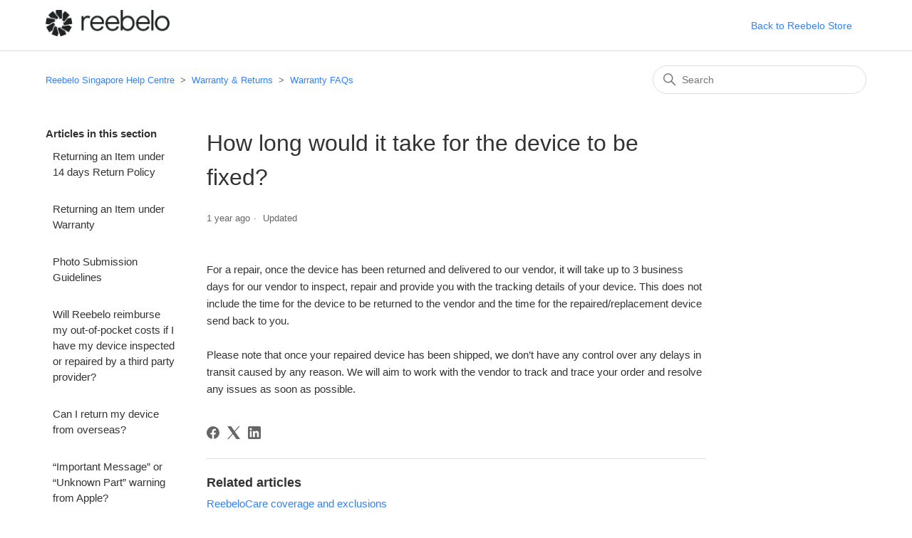

--- FILE ---
content_type: text/html; charset=utf-8
request_url: https://help.reebelo.sg/hc/en-sg/articles/15190316658841-How-long-would-it-take-for-the-device-to-be-fixed
body_size: 6321
content:
<!DOCTYPE html>
<html dir="ltr" lang="en-SG">
<head>
  <meta charset="utf-8" />
  <!-- v26880 -->


  <title>How long would it take for the device to be fixed? &ndash; Reebelo Singapore Help Centre</title>

  

  <meta name="description" content="For a repair, once the device has been returned and delivered to our vendor, it will take up to 3 business days for our vendor to..." /><meta property="og:image" content="https://help.reebelo.sg/hc/theming_assets/01JE4ERFNYWTXRQTBSNFMPNAJ4" />
<meta property="og:type" content="website" />
<meta property="og:site_name" content="Reebelo Singapore Help Centre" />
<meta property="og:title" content="How long would it take for the device to be fixed?" />
<meta property="og:description" content="For a repair, once the device has been returned and delivered to our vendor, it will take up to 3 business days for our vendor to inspect, repair and provide you with the tracking details of your d..." />
<meta property="og:url" content="https://help.reebelo.sg/hc/en-sg/articles/15190316658841-How-long-would-it-take-for-the-device-to-be-fixed" />
<link rel="canonical" href="https://help.reebelo.sg/hc/en-sg/articles/15190316658841-How-long-would-it-take-for-the-device-to-be-fixed">
<link rel="alternate" hreflang="en-sg" href="https://help.reebelo.sg/hc/en-sg/articles/15190316658841-How-long-would-it-take-for-the-device-to-be-fixed">
<link rel="alternate" hreflang="x-default" href="https://help.reebelo.sg/hc/en-sg/articles/15190316658841-How-long-would-it-take-for-the-device-to-be-fixed">

  <link rel="stylesheet" href="//static.zdassets.com/hc/assets/application-f34d73e002337ab267a13449ad9d7955.css" media="all" id="stylesheet" />
  <link rel="stylesheet" type="text/css" href="/hc/theming_assets/9732385/360003650212/style.css?digest=50141058517785">

  <link rel="icon" type="image/x-icon" href="/hc/theming_assets/01JE4FWZRH6HTVPQBKSX045ZY3">

    

  <meta content="width=device-width, initial-scale=1.0" name="viewport" />

  
</head>
<body class="">
  
  
  

  <a class="skip-navigation" tabindex="1" href="#main-content">Skip to main content</a>

<header class="header">
  <div class="logo">
   <!-- 
		Replaced the default logo redirect from home page of HC to main home page
		<a title="Home" href="/hc/en-sg">
      <img src="/hc/theming_assets/01JE4ERFNYWTXRQTBSNFMPNAJ4" alt="Reebelo Singapore Help Centre Help Centre home page">
    </a>-->

<a href=https://www.reebelo.sg>
	<img src="/hc/theming_assets/01JE4ERFNYWTXRQTBSNFMPNAJ4" alt="Reebelo Singapore Help Centre Help Centre home page">
</a>

  </div>
  <div class="nav-wrapper">
    <button class="menu-button" aria-controls="user-nav" aria-expanded="false" aria-label="Toggle navigation menu">
      <svg xmlns="http://www.w3.org/2000/svg" width="16" height="16" focusable="false" viewBox="0 0 16 16" class="icon-menu">
        <path fill="none" stroke="currentColor" stroke-linecap="round" d="M1.5 3.5h13m-13 4h13m-13 4h13"/>
      </svg>
    </button>
    <nav class="user-nav" id="user-nav">
      
      <a href="https://www.reebelo.sg" target="_blank">Back to Reebelo Store</a>
      <!--<a class="submit-a-request" href="/hc/en-sg/requests/new">Submit a request</a>-->
    </nav>
  </div>
</header>


  <main role="main">
    <div class="container-divider"></div>
<div class="container">
  <nav class="sub-nav">
    <ol class="breadcrumbs">
  
    <li title="Reebelo Singapore Help Centre">
      
        <a href="/hc/en-sg">Reebelo Singapore Help Centre</a>
      
    </li>
  
    <li title="Warranty &amp; Returns">
      
        <a href="/hc/en-sg/categories/900000238006-Warranty-Returns">Warranty &amp; Returns</a>
      
    </li>
  
    <li title="Warranty FAQs">
      
        <a href="/hc/en-sg/sections/900000594526-Warranty-FAQs">Warranty FAQs</a>
      
    </li>
  
</ol>

    <div class="search-container">
      <svg xmlns="http://www.w3.org/2000/svg" width="12" height="12" focusable="false" viewBox="0 0 12 12" class="search-icon">
        <circle cx="4.5" cy="4.5" r="4" fill="none" stroke="currentColor"/>
        <path stroke="currentColor" stroke-linecap="round" d="M11 11L7.5 7.5"/>
      </svg>
      <form role="search" class="search" data-search="" action="/hc/en-sg/search" accept-charset="UTF-8" method="get"><input type="hidden" name="utf8" value="&#x2713;" autocomplete="off" /><input type="hidden" name="category" id="category" value="900000238006" autocomplete="off" />
<input type="search" name="query" id="query" placeholder="Search" aria-label="Search" /></form>
    </div>
  </nav>

  <div class="article-container" id="article-container">
    <aside class="article-sidebar" aria-labelledby="section-articles-title">
      
        <div class="collapsible-sidebar">
          <button type="button" class="collapsible-sidebar-toggle" aria-labelledby="section-articles-title" aria-expanded="false">
            <svg xmlns="http://www.w3.org/2000/svg" width="20" height="20" focusable="false" viewBox="0 0 12 12" aria-hidden="true" class="collapsible-sidebar-toggle-icon chevron-icon">
              <path fill="none" stroke="currentColor" stroke-linecap="round" d="M3 4.5l2.6 2.6c.2.2.5.2.7 0L9 4.5"/>
            </svg>
            <svg xmlns="http://www.w3.org/2000/svg" width="20" height="20" focusable="false" viewBox="0 0 12 12" aria-hidden="true" class="collapsible-sidebar-toggle-icon x-icon">
              <path stroke="currentColor" stroke-linecap="round" d="M3 9l6-6m0 6L3 3"/>
            </svg>
          </button>
          <span id="section-articles-title" class="collapsible-sidebar-title sidenav-title">
            Articles in this section
          </span>
          <div class="collapsible-sidebar-body">
            <ul>
              
                <li>
                  <a href="/hc/en-sg/articles/15191105806489-Returning-an-Item-under-14-days-Return-Policy" class="sidenav-item ">Returning an Item under 14 days Return Policy</a>
                </li>
              
                <li>
                  <a href="/hc/en-sg/articles/15191099453337-Returning-an-Item-under-Warranty" class="sidenav-item ">Returning an Item under Warranty</a>
                </li>
              
                <li>
                  <a href="/hc/en-sg/articles/42636437943833-Photo-Submission-Guidelines" class="sidenav-item ">Photo Submission Guidelines</a>
                </li>
              
                <li>
                  <a href="/hc/en-sg/articles/29193860616857-Will-Reebelo-reimburse-my-out-of-pocket-costs-if-I-have-my-device-inspected-or-repaired-by-a-third-party-provider" class="sidenav-item ">Will Reebelo reimburse my out-of-pocket costs if I have my device inspected or repaired by a third party provider?</a>
                </li>
              
                <li>
                  <a href="/hc/en-sg/articles/25821105507225-Can-I-return-my-device-from-overseas" class="sidenav-item ">Can I return my device from overseas?</a>
                </li>
              
                <li>
                  <a href="/hc/en-sg/articles/15908277439769--Important-Message-or-Unknown-Part-warning-from-Apple" class="sidenav-item ">“Important Message” or “Unknown Part” warning from Apple?</a>
                </li>
              
                <li>
                  <a href="/hc/en-sg/articles/15191270162329-What-is-a-14-days-return-policy" class="sidenav-item ">What is a 14-days-return-policy?</a>
                </li>
              
                <li>
                  <a href="/hc/en-sg/articles/15190956731929-How-long-would-the-refund-take" class="sidenav-item ">How long would the refund take?</a>
                </li>
              
                <li>
                  <a href="/hc/en-sg/articles/15190316658841-How-long-would-it-take-for-the-device-to-be-fixed" class="sidenav-item current-article">How long would it take for the device to be fixed?</a>
                </li>
              
                <li>
                  <a href="/hc/en-sg/articles/15190311991833-What-is-not-covered-for-the-warranty" class="sidenav-item ">What is not covered for the warranty?</a>
                </li>
              
            </ul>
            
              <a href="/hc/en-sg/sections/900000594526-Warranty-FAQs" class="article-sidebar-item">See more</a>
            
          </div>
        </div>
      
    </aside>

    <article id="main-content" class="article">
      <header class="article-header">
        <h1 title="How long would it take for the device to be fixed?" class="article-title">
          How long would it take for the device to be fixed?
          
        </h1>

        <div class="article-author">
          
          <div class="article-meta">
            

            <ul class="meta-group">
              
                <li class="meta-data"><time datetime="2024-08-12T07:24:41Z" title="2024-08-12T07:24:41Z" data-datetime="relative">12 August 2024 07:24</time></li>
                <li class="meta-data">Updated</li>
              
            </ul>
          </div>
        </div>

        
      </header>

      <section class="article-info">
        <div class="article-content">
          <div class="article-body"><p><span data-sheets-value="{&quot;1&quot;:2,&quot;2&quot;:&quot;For a repair, once the device has been returned and delivered to our vendor, it will take up to 7 business days for our vendor to inspect, repair and provide you with the tracking details of your device. \n\nPlease note that once your repaired device has been shipped, we don’t have any control over any delays in transit caused by any reason. We will aim to work with the vendor to track and trace your order and resolve any issues as soon as possible.\n&quot;}" data-sheets-userformat="{&quot;2&quot;:11201,&quot;3&quot;:{&quot;1&quot;:0},&quot;9&quot;:0,&quot;10&quot;:0,&quot;11&quot;:4,&quot;12&quot;:0,&quot;14&quot;:{&quot;1&quot;:3,&quot;3&quot;:1},&quot;16&quot;:10}">For a repair, once the device has been returned and delivered to our vendor, it will take up to 3 business days for our vendor to inspect, repair and provide you with the tracking details of your device. This does not include the time for the device to be returned to the vendor and the time for the repaired/replacement device send back to you.&nbsp;<br><br>Please note that once your repaired device has been shipped, we don’t have any control over any delays in transit caused by any reason. We will aim to work with the vendor to track and trace your order and resolve any issues as soon as possible.</span></p></div>
          
        </div>
      </section>

      <footer>
        <div class="article-footer">
          
            <div class="article-share">
  <ul class="share">
    <li>
      <a href="https://www.facebook.com/share.php?title=How+long+would+it+take+for+the+device+to+be+fixed%3F&u=https%3A%2F%2Fhelp.reebelo.sg%2Fhc%2Fen-sg%2Farticles%2F15190316658841-How-long-would-it-take-for-the-device-to-be-fixed" class="share-facebook" aria-label="Facebook">
        <svg xmlns="http://www.w3.org/2000/svg" width="12" height="12" focusable="false" viewBox="0 0 12 12" aria-label="Share this page on Facebook">
          <path fill="currentColor" d="M6 0a6 6 0 01.813 11.945V7.63h1.552l.244-1.585H6.812v-.867c0-.658.214-1.242.827-1.242h.985V2.55c-.173-.024-.538-.075-1.23-.075-1.444 0-2.29.767-2.29 2.513v1.055H3.618v1.585h1.484v4.304A6.001 6.001 0 016 0z"/>
        </svg>
      </a>
    </li>
    <li>
      <a href="https://twitter.com/share?lang=en&text=How+long+would+it+take+for+the+device+to+be+fixed%3F&url=https%3A%2F%2Fhelp.reebelo.sg%2Fhc%2Fen-sg%2Farticles%2F15190316658841-How-long-would-it-take-for-the-device-to-be-fixed" class="share-twitter" aria-label="X Corp">
        <svg xmlns="http://www.w3.org/2000/svg" width="12" height="12" focusable="false" viewBox="0 0 12 12" aria-label="Share this page on X Corp">
          <path fill="currentColor" d="M.0763914 0 3.60864 0 6.75369 4.49755 10.5303 0 11.6586 0 7.18498 5.11431 12 12 8.46775 12 5.18346 7.30333 1.12825 12 0 12 4.7531 6.6879z"/>
        </svg>
      </a>
    </li>
    <li>
      <a href="https://www.linkedin.com/shareArticle?mini=true&source=Reebelo+Singapore&title=How+long+would+it+take+for+the+device+to+be+fixed%3F&url=https%3A%2F%2Fhelp.reebelo.sg%2Fhc%2Fen-sg%2Farticles%2F15190316658841-How-long-would-it-take-for-the-device-to-be-fixed" class="share-linkedin" aria-label="LinkedIn">
        <svg xmlns="http://www.w3.org/2000/svg" width="12" height="12" focusable="false" viewBox="0 0 12 12" aria-label="Share this page on LinkedIn">
          <path fill="currentColor" d="M10.8 0A1.2 1.2 0 0112 1.2v9.6a1.2 1.2 0 01-1.2 1.2H1.2A1.2 1.2 0 010 10.8V1.2A1.2 1.2 0 011.2 0h9.6zM8.09 4.356a1.87 1.87 0 00-1.598.792l-.085.133h-.024v-.783H4.676v5.727h1.778V7.392c0-.747.142-1.47 1.068-1.47.913 0 .925.854.925 1.518v2.785h1.778V7.084l-.005-.325c-.05-1.38-.456-2.403-2.13-2.403zm-4.531.142h-1.78v5.727h1.78V4.498zm-.89-2.846a1.032 1.032 0 100 2.064 1.032 1.032 0 000-2.064z"/>
        </svg>
      </a>
    </li>
  </ul>

</div>
          
          
        </div>
       
<!--

Commented this section out to remove the vote for articles
        
          <div class="article-votes">
            <span class="article-votes-question" id="article-votes-label">Was this article helpful?</span>
            <div class="article-votes-controls" role="group" aria-labelledby="article-votes-label">
              <button type="button" class="button article-vote article-vote-up" data-auth-action="signin" aria-label="This article was helpful" aria-pressed="false">Yes</button>
              <button type="button" class="button article-vote article-vote-down" data-auth-action="signin" aria-label="This article was not helpful" aria-pressed="false">No</button>
            </div>
            <small class="article-votes-count">
              <span class="article-vote-label">0 out of 0 found this helpful</span>
            </small>
          </div>
        
-->
<!--
        <div class="article-more-questions">
          Have more questions? <a href="/hc/en-sg/requests/new">Submit a request</a>
        </div>
-->
        <div class="article-return-to-top">
          <a href="#article-container">
            Return to top
            <svg xmlns="http://www.w3.org/2000/svg" class="article-return-to-top-icon" width="20" height="20" focusable="false" viewBox="0 0 12 12" aria-hidden="true">
              <path fill="none" stroke="currentColor" stroke-linecap="round" d="M3 4.5l2.6 2.6c.2.2.5.2.7 0L9 4.5"/>
            </svg>
          </a>
        </div>
      </footer>

      <div class="article-relatives">
        
          <div data-recent-articles></div>
        
        
          
  <section class="related-articles">
    
      <h2 class="related-articles-title">Related articles</h2>
    
    <ul>
      
        <li>
          <a href="/hc/en-sg/related/click?data=[base64]" rel="nofollow">ReebeloCare coverage and exclusions</a>
        </li>
      
        <li>
          <a href="/hc/en-sg/related/click?data=[base64]%3D%3D--96a33e0de46777c82c073eaa606078e5df61eec3" rel="nofollow">What is not covered for the warranty?</a>
        </li>
      
        <li>
          <a href="/hc/en-sg/related/click?data=[base64]%3D%3D--837cee26d90e0489c5bf5289697f148e32dfaed4" rel="nofollow">Can I return my device from overseas?</a>
        </li>
      
        <li>
          <a href="/hc/en-sg/related/click?data=[base64]%3D%3D--b3e4285c6c7d65e531db26c05f7f8ea274ea092a" rel="nofollow">Will Reebelo reimburse my out-of-pocket costs if I have my device inspected or repaired by a third party provider?</a>
        </li>
      
        <li>
          <a href="/hc/en-sg/related/click?data=[base64]" rel="nofollow">Can I purchase online and pick up at a store?</a>
        </li>
      
    </ul>
  </section>


        
      </div>
      
    </article>
  </div>
</div>

  </main>

  <footer class="footer">
  <div class="footer-inner">
    <a title="Home" href="/hc/en-sg">Reebelo Singapore Help Centre</a>

    <div class="footer-language-selector">
      
    </div>
  </div>
</footer>



  <!-- / -->

  
  <script src="//static.zdassets.com/hc/assets/en-sg.7e4e9b13392015d1b173.js"></script>
  

  <script type="text/javascript">
  /*

    Greetings sourcecode lurker!

    This is for internal Zendesk and legacy usage,
    we don't support or guarantee any of these values
    so please don't build stuff on top of them.

  */

  HelpCenter = {};
  HelpCenter.account = {"subdomain":"reebelo","environment":"production","name":"Reebelo"};
  HelpCenter.user = {"identifier":"da39a3ee5e6b4b0d3255bfef95601890afd80709","email":null,"name":"","role":"anonymous","avatar_url":"https://assets.zendesk.com/hc/assets/default_avatar.png","is_admin":false,"organizations":[],"groups":[]};
  HelpCenter.internal = {"asset_url":"//static.zdassets.com/hc/assets/","web_widget_asset_composer_url":"https://static.zdassets.com/ekr/snippet.js","current_session":{"locale":"en-sg","csrf_token":null,"shared_csrf_token":null},"usage_tracking":{"event":"article_viewed","data":"[base64]--6aec0087d7375c69ee1f1a741452b624cec63807","url":"https://help.reebelo.sg/hc/activity"},"current_record_id":"15190316658841","current_record_url":"/hc/en-sg/articles/15190316658841-How-long-would-it-take-for-the-device-to-be-fixed","current_record_title":"How long would it take for the device to be fixed?","current_text_direction":"ltr","current_brand_id":360003650212,"current_brand_name":"Reebelo Singapore","current_brand_url":"https://reebelo.zendesk.com","current_brand_active":true,"current_path":"/hc/en-sg/articles/15190316658841-How-long-would-it-take-for-the-device-to-be-fixed","show_autocomplete_breadcrumbs":true,"user_info_changing_enabled":false,"has_user_profiles_enabled":false,"has_end_user_attachments":true,"user_aliases_enabled":false,"has_anonymous_kb_voting":false,"has_multi_language_help_center":true,"show_at_mentions":false,"embeddables_config":{"embeddables_web_widget":false,"embeddables_help_center_auth_enabled":false,"embeddables_connect_ipms":false},"answer_bot_subdomain":"static","gather_plan_state":"subscribed","has_article_verification":true,"has_gather":true,"has_ckeditor":false,"has_community_enabled":false,"has_community_badges":true,"has_community_post_content_tagging":false,"has_gather_content_tags":true,"has_guide_content_tags":true,"has_user_segments":true,"has_answer_bot_web_form_enabled":false,"has_garden_modals":false,"theming_cookie_key":"hc-da39a3ee5e6b4b0d3255bfef95601890afd80709-2-preview","is_preview":false,"has_search_settings_in_plan":true,"theming_api_version":2,"theming_settings":{"brand_color":"rgba(51, 51, 51, 1)","brand_text_color":"rgba(255, 255, 255, 1)","text_color":"#333333","link_color":"rgba(50, 128, 253, 1)","background_color":"#FFFFFF","heading_font":"-apple-system, BlinkMacSystemFont, 'Segoe UI', Helvetica, Arial, sans-serif","text_font":"-apple-system, BlinkMacSystemFont, 'Segoe UI', Helvetica, Arial, sans-serif","logo":"/hc/theming_assets/01JE4ERFNYWTXRQTBSNFMPNAJ4","favicon":"/hc/theming_assets/01JE4FWZRH6HTVPQBKSX045ZY3","homepage_background_image":"/hc/theming_assets/01JE4F603W3KRMQBTRMZ6JT2ZX","community_background_image":"/hc/theming_assets/01HZKSNK2659NA1XBZAZD2TPYZ","community_image":"/hc/theming_assets/01HZKSNKXZYKGHQR0E7659AWPP","instant_search":true,"scoped_kb_search":true,"scoped_community_search":false,"show_recent_activity":false,"show_articles_in_section":true,"show_article_author":false,"show_article_comments":false,"show_follow_article":false,"show_recently_viewed_articles":true,"show_related_articles":true,"show_article_sharing":true,"show_follow_section":false,"show_follow_post":false,"show_post_sharing":false,"show_follow_topic":false},"has_pci_credit_card_custom_field":true,"help_center_restricted":false,"is_assuming_someone_else":false,"flash_messages":[],"user_photo_editing_enabled":true,"user_preferred_locale":"en-us","base_locale":"en-001","login_url":"https://reebelo.zendesk.com/access?brand_id=360003650212\u0026return_to=https%3A%2F%2Fhelp.reebelo.sg%2Fhc%2Fen-sg%2Farticles%2F15190316658841-How-long-would-it-take-for-the-device-to-be-fixed","has_alternate_templates":true,"has_custom_statuses_enabled":true,"has_hc_generative_answers_setting_enabled":true,"has_generative_search_with_zgpt_enabled":false,"has_suggested_initial_questions_enabled":false,"has_guide_service_catalog":true,"has_service_catalog_search_poc":false,"has_service_catalog_itam":false,"has_csat_reverse_2_scale_in_mobile":false,"has_knowledge_navigation":false,"has_unified_navigation":false,"has_unified_navigation_eap_access":false,"has_csat_bet365_branding":false,"version":"v26880","dev_mode":false};
</script>

  
  
  <script src="//static.zdassets.com/hc/assets/hc_enduser-9d4172d9b2efbb6d87e4b5da3258eefa.js"></script>
  <script type="text/javascript" src="/hc/theming_assets/9732385/360003650212/script.js?digest=50141058517785"></script>
  
</body>
</html>